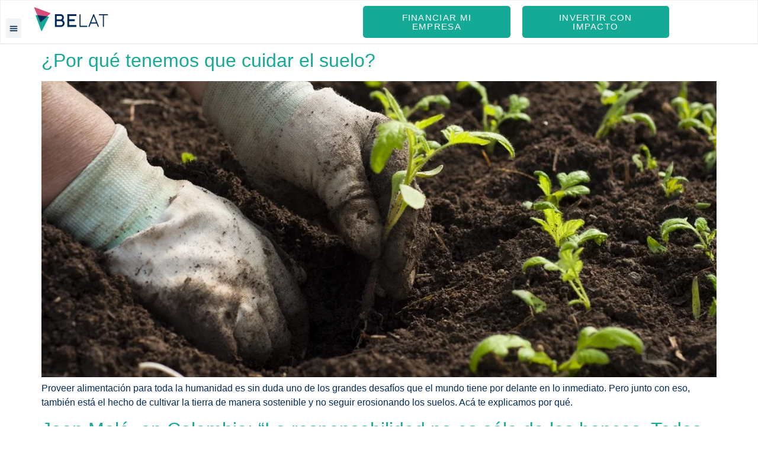

--- FILE ---
content_type: text/html; charset=UTF-8
request_url: https://bancaeticalat.com/tag/concepcion/
body_size: 11713
content:
<!doctype html><html lang="es"><head><script data-no-optimize="1">var litespeed_docref=sessionStorage.getItem("litespeed_docref");litespeed_docref&&(Object.defineProperty(document,"referrer",{get:function(){return litespeed_docref}}),sessionStorage.removeItem("litespeed_docref"));</script> <meta charset="UTF-8"><meta name="viewport" content="width=device-width, initial-scale=1"><link rel="profile" href="https://gmpg.org/xfn/11"><title>Concepción &#8211; BELAT Grupo Financiero</title><meta name='robots' content='max-image-preview:large' /> <script type="litespeed/javascript">dataLayer=[[]]</script>  <script type="litespeed/javascript">(function(w,d,s,l,i){w[l]=w[l]||[];w[l].push({'gtm.start':new Date().getTime(),event:'gtm.js'});var f=d.getElementsByTagName(s)[0],j=d.createElement(s),dl=l!='dataLayer'?'&l='+l:'';j.async=!0;j.src='https://www.googletagmanager.com/gtm.js?id='+i+dl;f.parentNode.insertBefore(j,f)})(window,document,'script','dataLayer','GTM-WVNKWJ3')</script> <link rel='dns-prefetch' href='//js.hs-scripts.com' /><link rel='dns-prefetch' href='//belat.com' /><link rel="alternate" type="application/rss+xml" title="BELAT Grupo Financiero &raquo; Feed" href="https://belat.com/feed/" /><link rel="alternate" type="application/rss+xml" title="BELAT Grupo Financiero &raquo; Feed de los comentarios" href="https://belat.com/comments/feed/" /><link rel="alternate" type="application/rss+xml" title="BELAT Grupo Financiero &raquo; Etiqueta Concepción del feed" href="https://belat.com/tag/concepcion/feed/" /><link data-optimized="2" rel="stylesheet" href="https://belat.com/wp-content/litespeed/css/a0d95f4d7d6e53512af5c51652a7b6d5.css?ver=fa8d4" /> <script type="litespeed/javascript" data-src="https://belat.com/wp-includes/js/jquery/jquery.min.js" id="jquery-core-js"></script> <link rel="https://api.w.org/" href="https://belat.com/wp-json/" /><link rel="alternate" title="JSON" type="application/json" href="https://belat.com/wp-json/wp/v2/tags/44" /><meta name="generator" content="Elementor 3.34.1; features: e_font_icon_svg, additional_custom_breakpoints; settings: css_print_method-external, google_font-enabled, font_display-swap"><link rel="icon" href="https://belat.com/wp-content/uploads/2024/05/logo_belat.svg" sizes="32x32" /><link rel="icon" href="https://belat.com/wp-content/uploads/2024/05/logo_belat.svg" sizes="192x192" /><link rel="apple-touch-icon" href="https://belat.com/wp-content/uploads/2024/05/logo_belat.svg" /><meta name="msapplication-TileImage" content="https://belat.com/wp-content/uploads/2024/05/logo_belat.svg" /></head><body data-rsssl=1 class="archive tag tag-concepcion tag-44 wp-embed-responsive wp-theme-hello-elementor hello-elementor-default elementor-default elementor-kit-4"><e-page-transition preloader-type="image" preloader-image-url="https://bancaeticalat.com/wp-content/uploads/2022/08/isotipo-tres-colores-margen-grande.png" class="e-page-transition--entering" exclude="^https\:\/\/belat\.com\/wp\-admin\/">
</e-page-transition>
<noscript><iframe data-lazyloaded="1" src="about:blank" data-litespeed-src="https://www.googletagmanager.com/ns.html?id=GTM-WVNKWJ3" height="0" width="0" style="display:none;visibility:hidden"></iframe></noscript><a class="skip-link screen-reader-text" href="#content">Ir al contenido</a><div data-elementor-type="header" data-elementor-id="58" class="elementor elementor-58 elementor-location-header" data-elementor-settings="{&quot;element_pack_global_tooltip_width&quot;:{&quot;unit&quot;:&quot;px&quot;,&quot;size&quot;:&quot;&quot;,&quot;sizes&quot;:[]},&quot;element_pack_global_tooltip_width_tablet&quot;:{&quot;unit&quot;:&quot;px&quot;,&quot;size&quot;:&quot;&quot;,&quot;sizes&quot;:[]},&quot;element_pack_global_tooltip_width_mobile&quot;:{&quot;unit&quot;:&quot;px&quot;,&quot;size&quot;:&quot;&quot;,&quot;sizes&quot;:[]},&quot;element_pack_global_tooltip_padding&quot;:{&quot;unit&quot;:&quot;px&quot;,&quot;top&quot;:&quot;&quot;,&quot;right&quot;:&quot;&quot;,&quot;bottom&quot;:&quot;&quot;,&quot;left&quot;:&quot;&quot;,&quot;isLinked&quot;:true},&quot;element_pack_global_tooltip_padding_tablet&quot;:{&quot;unit&quot;:&quot;px&quot;,&quot;top&quot;:&quot;&quot;,&quot;right&quot;:&quot;&quot;,&quot;bottom&quot;:&quot;&quot;,&quot;left&quot;:&quot;&quot;,&quot;isLinked&quot;:true},&quot;element_pack_global_tooltip_padding_mobile&quot;:{&quot;unit&quot;:&quot;px&quot;,&quot;top&quot;:&quot;&quot;,&quot;right&quot;:&quot;&quot;,&quot;bottom&quot;:&quot;&quot;,&quot;left&quot;:&quot;&quot;,&quot;isLinked&quot;:true},&quot;element_pack_global_tooltip_border_radius&quot;:{&quot;unit&quot;:&quot;px&quot;,&quot;top&quot;:&quot;&quot;,&quot;right&quot;:&quot;&quot;,&quot;bottom&quot;:&quot;&quot;,&quot;left&quot;:&quot;&quot;,&quot;isLinked&quot;:true},&quot;element_pack_global_tooltip_border_radius_tablet&quot;:{&quot;unit&quot;:&quot;px&quot;,&quot;top&quot;:&quot;&quot;,&quot;right&quot;:&quot;&quot;,&quot;bottom&quot;:&quot;&quot;,&quot;left&quot;:&quot;&quot;,&quot;isLinked&quot;:true},&quot;element_pack_global_tooltip_border_radius_mobile&quot;:{&quot;unit&quot;:&quot;px&quot;,&quot;top&quot;:&quot;&quot;,&quot;right&quot;:&quot;&quot;,&quot;bottom&quot;:&quot;&quot;,&quot;left&quot;:&quot;&quot;,&quot;isLinked&quot;:true}}" data-elementor-post-type="elementor_library"><section class="elementor-section elementor-top-section elementor-element elementor-element-7a614b7 elementor-hidden-mobile elementor-section-boxed elementor-section-height-default elementor-section-height-default" data-id="7a614b7" data-element_type="section" data-settings="{&quot;background_background&quot;:&quot;classic&quot;}"><div class="elementor-container elementor-column-gap-default"><div class="elementor-column elementor-col-20 elementor-top-column elementor-element elementor-element-c64b13f" data-id="c64b13f" data-element_type="column"><div class="elementor-widget-wrap elementor-element-populated"><div class="elementor-element elementor-element-b33316c elementor-nav-menu--stretch elementor-widget-tablet__width-initial elementor-nav-menu__text-align-aside elementor-nav-menu--toggle elementor-nav-menu--burger elementor-widget elementor-widget-nav-menu" data-id="b33316c" data-element_type="widget" data-settings="{&quot;layout&quot;:&quot;dropdown&quot;,&quot;full_width&quot;:&quot;stretch&quot;,&quot;submenu_icon&quot;:{&quot;value&quot;:&quot;&lt;svg class=\&quot;e-font-icon-svg e-fas-caret-down\&quot; viewBox=\&quot;0 0 320 512\&quot; xmlns=\&quot;http:\/\/www.w3.org\/2000\/svg\&quot;&gt;&lt;path d=\&quot;M31.3 192h257.3c17.8 0 26.7 21.5 14.1 34.1L174.1 354.8c-7.8 7.8-20.5 7.8-28.3 0L17.2 226.1C4.6 213.5 13.5 192 31.3 192z\&quot;&gt;&lt;\/path&gt;&lt;\/svg&gt;&quot;,&quot;library&quot;:&quot;fa-solid&quot;},&quot;toggle&quot;:&quot;burger&quot;}" data-widget_type="nav-menu.default"><div class="elementor-menu-toggle" role="button" tabindex="0" aria-label="Menu Toggle" aria-expanded="false">
<svg aria-hidden="true" role="presentation" class="elementor-menu-toggle__icon--open e-font-icon-svg e-eicon-menu-bar" viewBox="0 0 1000 1000" xmlns="http://www.w3.org/2000/svg"><path d="M104 333H896C929 333 958 304 958 271S929 208 896 208H104C71 208 42 237 42 271S71 333 104 333ZM104 583H896C929 583 958 554 958 521S929 458 896 458H104C71 458 42 487 42 521S71 583 104 583ZM104 833H896C929 833 958 804 958 771S929 708 896 708H104C71 708 42 737 42 771S71 833 104 833Z"></path></svg><svg aria-hidden="true" role="presentation" class="elementor-menu-toggle__icon--close e-font-icon-svg e-eicon-close" viewBox="0 0 1000 1000" xmlns="http://www.w3.org/2000/svg"><path d="M742 167L500 408 258 167C246 154 233 150 217 150 196 150 179 158 167 167 154 179 150 196 150 212 150 229 154 242 171 254L408 500 167 742C138 771 138 800 167 829 196 858 225 858 254 829L496 587 738 829C750 842 767 846 783 846 800 846 817 842 829 829 842 817 846 804 846 783 846 767 842 750 829 737L588 500 833 258C863 229 863 200 833 171 804 137 775 137 742 167Z"></path></svg></div><nav class="elementor-nav-menu--dropdown elementor-nav-menu__container" aria-hidden="true"><ul id="menu-2-b33316c" class="elementor-nav-menu"><li class="menu-item menu-item-type-post_type menu-item-object-page menu-item-43899"><a href="https://belat.com/blog-noticias/" class="elementor-item" tabindex="-1">Blog de noticias</a></li><li class="menu-item menu-item-type-post_type menu-item-object-page menu-item-46817"><a href="https://belat.com/historia/" class="elementor-item" tabindex="-1">Nuestra Historia</a></li><li class="menu-item menu-item-type-post_type menu-item-object-page menu-item-43000"><a href="https://belat.com/valores-propuesta/" class="elementor-item" tabindex="-1">Nuestro Compromiso</a></li><li class="menu-item menu-item-type-post_type menu-item-object-page menu-item-46807"><a href="https://belat.com/equipo/" class="elementor-item" tabindex="-1">Quienes Somos</a></li><li class="menu-item menu-item-type-custom menu-item-object-custom menu-item-48421"><a href="https://belat.com.ar" class="elementor-item" tabindex="-1">Oficina Río de la Plata</a></li><li class="menu-item menu-item-type-post_type menu-item-object-page menu-item-43003"><a href="https://belat.com/pacifico-sur/" class="elementor-item" tabindex="-1">Oficina Pacífico Sur</a></li><li class="menu-item menu-item-type-custom menu-item-object-custom menu-item-47745"><a href="https://bancaeticalat.com.br/" class="elementor-item" tabindex="-1">Oficina Atlántico</a></li></ul></nav></div></div></div><div class="elementor-column elementor-col-20 elementor-top-column elementor-element elementor-element-5d9a9e9" data-id="5d9a9e9" data-element_type="column"><div class="elementor-widget-wrap elementor-element-populated"><div class="elementor-element elementor-element-e297ce1 elementor-widget__width-initial elementor-widget-tablet__width-initial elementor-widget elementor-widget-image" data-id="e297ce1" data-element_type="widget" data-widget_type="image.default">
<a href="https://belat.com/">
<img data-lazyloaded="1" src="[data-uri]" fetchpriority="high" width="1296" height="394" data-src="https://belat.com/wp-content/uploads/2022/08/Logo-BELAT-logo-01-01.svg" class="attachment-full size-full wp-image-48107" alt="" />								</a></div></div></div><div class="elementor-column elementor-col-20 elementor-top-column elementor-element elementor-element-b904989" data-id="b904989" data-element_type="column"><div class="elementor-widget-wrap"></div></div><div class="elementor-column elementor-col-20 elementor-top-column elementor-element elementor-element-3b737653" data-id="3b737653" data-element_type="column"><div class="elementor-widget-wrap elementor-element-populated"><div class="elementor-element elementor-element-969e4b elementor-align-left elementor-widget__width-initial elementor-widget-tablet__width-initial elementor-widget elementor-widget-button" data-id="969e4b" data-element_type="widget" data-widget_type="button.default">
<a class="elementor-button elementor-button-link elementor-size-sm" href="https://belat.com/financiar-mi-empresa/">
<span class="elementor-button-content-wrapper">
<span class="elementor-button-text">Financiar mi empresa</span>
</span>
</a></div></div></div><div class="elementor-column elementor-col-20 elementor-top-column elementor-element elementor-element-6d4cd0fd" data-id="6d4cd0fd" data-element_type="column"><div class="elementor-widget-wrap elementor-element-populated"><div class="elementor-element elementor-element-4f5bbfcc elementor-align-left elementor-widget-tablet__width-initial elementor-widget elementor-widget-button" data-id="4f5bbfcc" data-element_type="widget" data-widget_type="button.default">
<a class="elementor-button elementor-button-link elementor-size-sm" href="https://belat.com/inversiones/">
<span class="elementor-button-content-wrapper">
<span class="elementor-button-text">invertir con impacto</span>
</span>
</a></div></div></div></div></section><section class="elementor-section elementor-top-section elementor-element elementor-element-1ef2b923 elementor-hidden-desktop elementor-hidden-tablet elementor-section-boxed elementor-section-height-default elementor-section-height-default" data-id="1ef2b923" data-element_type="section" data-settings="{&quot;background_background&quot;:&quot;classic&quot;}"><div class="elementor-container elementor-column-gap-default"><div class="elementor-column elementor-col-25 elementor-top-column elementor-element elementor-element-22a62fc1" data-id="22a62fc1" data-element_type="column"><div class="elementor-widget-wrap elementor-element-populated"><div class="elementor-element elementor-element-e532363 elementor-widget-mobile__width-initial elementor-widget elementor-widget-image" data-id="e532363" data-element_type="widget" data-widget_type="image.default">
<a href="https://belat.com/">
<img data-lazyloaded="1" src="[data-uri]" width="1920" height="509" data-src="https://belat.com/wp-content/uploads/2022/08/Nuevo-logo-BELAT-wp-01-1.svg" class="attachment-full size-full wp-image-48091" alt="" />								</a></div></div></div><div class="elementor-column elementor-col-25 elementor-top-column elementor-element elementor-element-6b2d6188" data-id="6b2d6188" data-element_type="column"><div class="elementor-widget-wrap elementor-element-populated"><div class="elementor-element elementor-element-7a9100a0 elementor-nav-menu--stretch elementor-nav-menu__text-align-aside elementor-nav-menu--toggle elementor-nav-menu--burger elementor-widget elementor-widget-nav-menu" data-id="7a9100a0" data-element_type="widget" data-settings="{&quot;layout&quot;:&quot;dropdown&quot;,&quot;full_width&quot;:&quot;stretch&quot;,&quot;submenu_icon&quot;:{&quot;value&quot;:&quot;&lt;svg class=\&quot;e-font-icon-svg e-fas-caret-down\&quot; viewBox=\&quot;0 0 320 512\&quot; xmlns=\&quot;http:\/\/www.w3.org\/2000\/svg\&quot;&gt;&lt;path d=\&quot;M31.3 192h257.3c17.8 0 26.7 21.5 14.1 34.1L174.1 354.8c-7.8 7.8-20.5 7.8-28.3 0L17.2 226.1C4.6 213.5 13.5 192 31.3 192z\&quot;&gt;&lt;\/path&gt;&lt;\/svg&gt;&quot;,&quot;library&quot;:&quot;fa-solid&quot;},&quot;toggle&quot;:&quot;burger&quot;}" data-widget_type="nav-menu.default"><div class="elementor-menu-toggle" role="button" tabindex="0" aria-label="Menu Toggle" aria-expanded="false">
<svg aria-hidden="true" role="presentation" class="elementor-menu-toggle__icon--open e-font-icon-svg e-eicon-menu-bar" viewBox="0 0 1000 1000" xmlns="http://www.w3.org/2000/svg"><path d="M104 333H896C929 333 958 304 958 271S929 208 896 208H104C71 208 42 237 42 271S71 333 104 333ZM104 583H896C929 583 958 554 958 521S929 458 896 458H104C71 458 42 487 42 521S71 583 104 583ZM104 833H896C929 833 958 804 958 771S929 708 896 708H104C71 708 42 737 42 771S71 833 104 833Z"></path></svg><svg aria-hidden="true" role="presentation" class="elementor-menu-toggle__icon--close e-font-icon-svg e-eicon-close" viewBox="0 0 1000 1000" xmlns="http://www.w3.org/2000/svg"><path d="M742 167L500 408 258 167C246 154 233 150 217 150 196 150 179 158 167 167 154 179 150 196 150 212 150 229 154 242 171 254L408 500 167 742C138 771 138 800 167 829 196 858 225 858 254 829L496 587 738 829C750 842 767 846 783 846 800 846 817 842 829 829 842 817 846 804 846 783 846 767 842 750 829 737L588 500 833 258C863 229 863 200 833 171 804 137 775 137 742 167Z"></path></svg></div><nav class="elementor-nav-menu--dropdown elementor-nav-menu__container" aria-hidden="true"><ul id="menu-2-7a9100a0" class="elementor-nav-menu"><li class="menu-item menu-item-type-post_type menu-item-object-page menu-item-43899"><a href="https://belat.com/blog-noticias/" class="elementor-item" tabindex="-1">Blog de noticias</a></li><li class="menu-item menu-item-type-post_type menu-item-object-page menu-item-46817"><a href="https://belat.com/historia/" class="elementor-item" tabindex="-1">Nuestra Historia</a></li><li class="menu-item menu-item-type-post_type menu-item-object-page menu-item-43000"><a href="https://belat.com/valores-propuesta/" class="elementor-item" tabindex="-1">Nuestro Compromiso</a></li><li class="menu-item menu-item-type-post_type menu-item-object-page menu-item-46807"><a href="https://belat.com/equipo/" class="elementor-item" tabindex="-1">Quienes Somos</a></li><li class="menu-item menu-item-type-custom menu-item-object-custom menu-item-48421"><a href="https://belat.com.ar" class="elementor-item" tabindex="-1">Oficina Río de la Plata</a></li><li class="menu-item menu-item-type-post_type menu-item-object-page menu-item-43003"><a href="https://belat.com/pacifico-sur/" class="elementor-item" tabindex="-1">Oficina Pacífico Sur</a></li><li class="menu-item menu-item-type-custom menu-item-object-custom menu-item-47745"><a href="https://bancaeticalat.com.br/" class="elementor-item" tabindex="-1">Oficina Atlántico</a></li></ul></nav></div></div></div><div class="elementor-column elementor-col-25 elementor-top-column elementor-element elementor-element-47c70e3" data-id="47c70e3" data-element_type="column"><div class="elementor-widget-wrap elementor-element-populated"><div class="elementor-element elementor-element-fa07597 elementor-widget elementor-widget-button" data-id="fa07597" data-element_type="widget" data-widget_type="button.default">
<a class="elementor-button elementor-button-link elementor-size-sm" href="https://belat.com/financiar-mi-empresa/">
<span class="elementor-button-content-wrapper">
<span class="elementor-button-text">Financiar mi empresa</span>
</span>
</a></div></div></div><div class="elementor-column elementor-col-25 elementor-top-column elementor-element elementor-element-83031ca" data-id="83031ca" data-element_type="column"><div class="elementor-widget-wrap elementor-element-populated"><div class="elementor-element elementor-element-437da5f elementor-widget elementor-widget-button" data-id="437da5f" data-element_type="widget" data-widget_type="button.default">
<a class="elementor-button elementor-button-link elementor-size-sm" href="https://belat.com/inversiones/">
<span class="elementor-button-content-wrapper">
<span class="elementor-button-text">Invertir con impacto</span>
</span>
</a></div></div></div></div></section></div><main id="content" class="site-main"><div class="page-content"><article class="post"><h2 class="entry-title"><a href="https://belat.com/proveer-alimentacion-para-toda-la-humanidad-es-sin-duda-uno-de-los-grandes-desafios-que-el-mundo-tiene-por-delante-en-lo-inmediato-pero-junto-con-eso-tambien-esta-el-hecho-de-cultivar-la-tierra-de-m/">¿Por qué tenemos que cuidar el suelo?</a></h2><a href="https://belat.com/proveer-alimentacion-para-toda-la-humanidad-es-sin-duda-uno-de-los-grandes-desafios-que-el-mundo-tiene-por-delante-en-lo-inmediato-pero-junto-con-eso-tambien-esta-el-hecho-de-cultivar-la-tierra-de-m/"><img data-lazyloaded="1" src="[data-uri]" width="800" height="531" data-src="https://belat.com/wp-content/uploads/2022/11/suelo.jpg.webp" class="attachment-large size-large wp-post-image" alt="" decoding="async" data-srcset="https://belat.com/wp-content/uploads/2022/11/suelo.jpg.webp 1000w, https://belat.com/wp-content/uploads/2022/11/suelo-300x199.jpg.webp 300w, https://belat.com/wp-content/uploads/2022/11/suelo-768x510.jpg.webp 768w, https://belat.com/wp-content/uploads/2022/11/suelo-18x12.jpg.webp 18w" data-sizes="(max-width: 800px) 100vw, 800px" /></a><p>Proveer alimentación para toda la humanidad es sin duda uno de los grandes desafíos que el mundo tiene por delante en lo inmediato. Pero junto con eso, también está el hecho de cultivar la tierra de manera sostenible y no seguir erosionando los suelos. Acá te explicamos por qué.</p></article><article class="post"><h2 class="entry-title"><a href="https://belat.com/joan-mele-en-colombia-la-responsabilidad-no-es-solo-de-los-bancos-todos-tenemos-que-despertar-esa-conciencia/">Joan Melé, en Colombia: “La responsabilidad no es sólo de los bancos. Todos tenemos que despertar esa conciencia”</a></h2><a href="https://belat.com/joan-mele-en-colombia-la-responsabilidad-no-es-solo-de-los-bancos-todos-tenemos-que-despertar-esa-conciencia/"><img data-lazyloaded="1" src="[data-uri]" loading="lazy" width="800" height="533" data-src="https://belat.com/wp-content/uploads/2022/10/joan.jpg.webp" class="attachment-large size-large wp-post-image" alt="" decoding="async" data-srcset="https://belat.com/wp-content/uploads/2022/10/joan.jpg.webp 1000w, https://belat.com/wp-content/uploads/2022/10/joan-300x200.jpg.webp 300w, https://belat.com/wp-content/uploads/2022/10/joan-768x511.jpg.webp 768w, https://belat.com/wp-content/uploads/2022/10/joan-18x12.jpg.webp 18w" data-sizes="(max-width: 800px) 100vw, 800px" /></a><p>El referente de Banca Ética participó de la Exposer 2022 en Cali. En la ocasión, conversó con el diario local El País sobre conciencia, dinero y valor.</p></article><article class="post"><h2 class="entry-title"><a href="https://belat.com/lucas-de-lima-director-de-empirica-brasil-el-impacto-debe-ser-parte-de-la-estrategia-de-inversion/">Lucas de Lima, director de Empírica Brasil: El impacto debe ser parte de la estrategia de inversión</a></h2><a href="https://belat.com/lucas-de-lima-director-de-empirica-brasil-el-impacto-debe-ser-parte-de-la-estrategia-de-inversion/"><img data-lazyloaded="1" src="[data-uri]" loading="lazy" width="800" height="449" data-src="https://belat.com/wp-content/uploads/2022/09/lucasdelima.jpg.webp" class="attachment-large size-large wp-post-image" alt="" decoding="async" data-srcset="https://belat.com/wp-content/uploads/2022/09/lucasdelima.jpg.webp 960w, https://belat.com/wp-content/uploads/2022/09/lucasdelima-300x168.jpg.webp 300w, https://belat.com/wp-content/uploads/2022/09/lucasdelima-768x431.jpg.webp 768w, https://belat.com/wp-content/uploads/2022/09/lucasdelima-18x10.jpg.webp 18w" data-sizes="(max-width: 800px) 100vw, 800px" /></a><p>El socio y director ejecutivo de Empírica estuvo visitando la oficina Pacífico Sur de Banca Ética. Habló del fondo que preparamos de manera conjunta para abordar el mercado brasileño.</p></article><article class="post"><h2 class="entry-title"><a href="https://belat.com/estuvimos-en-la-region-del-biobio-presentando-nuestro-modelo-de-finanzas-sostenibles/">Estuvimos en la región del Biobío presentando nuestro modelo de finanzas sostenibles</a></h2><a href="https://belat.com/estuvimos-en-la-region-del-biobio-presentando-nuestro-modelo-de-finanzas-sostenibles/"><img data-lazyloaded="1" src="[data-uri]" loading="lazy" width="800" height="598" data-src="https://belat.com/wp-content/uploads/2022/08/bibo.jpg.webp" class="attachment-large size-large wp-post-image" alt="" decoding="async" data-srcset="https://belat.com/wp-content/uploads/2022/08/bibo.jpg.webp 1000w, https://belat.com/wp-content/uploads/2022/08/bibo-300x224.jpg.webp 300w, https://belat.com/wp-content/uploads/2022/08/bibo-768x574.jpg.webp 768w, https://belat.com/wp-content/uploads/2022/08/bibo-16x12.jpg.webp 16w" data-sizes="(max-width: 800px) 100vw, 800px" /></a><p>Un equipo de BELAT se trasladó hasta la ciudad de Concepción para realizar tres rondas de negocios con organizaciones locales y una charla informativa.</p></article></div></main><div data-elementor-type="footer" data-elementor-id="61" class="elementor elementor-61 elementor-location-footer" data-elementor-settings="{&quot;element_pack_global_tooltip_width&quot;:{&quot;unit&quot;:&quot;px&quot;,&quot;size&quot;:&quot;&quot;,&quot;sizes&quot;:[]},&quot;element_pack_global_tooltip_width_tablet&quot;:{&quot;unit&quot;:&quot;px&quot;,&quot;size&quot;:&quot;&quot;,&quot;sizes&quot;:[]},&quot;element_pack_global_tooltip_width_mobile&quot;:{&quot;unit&quot;:&quot;px&quot;,&quot;size&quot;:&quot;&quot;,&quot;sizes&quot;:[]},&quot;element_pack_global_tooltip_padding&quot;:{&quot;unit&quot;:&quot;px&quot;,&quot;top&quot;:&quot;&quot;,&quot;right&quot;:&quot;&quot;,&quot;bottom&quot;:&quot;&quot;,&quot;left&quot;:&quot;&quot;,&quot;isLinked&quot;:true},&quot;element_pack_global_tooltip_padding_tablet&quot;:{&quot;unit&quot;:&quot;px&quot;,&quot;top&quot;:&quot;&quot;,&quot;right&quot;:&quot;&quot;,&quot;bottom&quot;:&quot;&quot;,&quot;left&quot;:&quot;&quot;,&quot;isLinked&quot;:true},&quot;element_pack_global_tooltip_padding_mobile&quot;:{&quot;unit&quot;:&quot;px&quot;,&quot;top&quot;:&quot;&quot;,&quot;right&quot;:&quot;&quot;,&quot;bottom&quot;:&quot;&quot;,&quot;left&quot;:&quot;&quot;,&quot;isLinked&quot;:true},&quot;element_pack_global_tooltip_border_radius&quot;:{&quot;unit&quot;:&quot;px&quot;,&quot;top&quot;:&quot;&quot;,&quot;right&quot;:&quot;&quot;,&quot;bottom&quot;:&quot;&quot;,&quot;left&quot;:&quot;&quot;,&quot;isLinked&quot;:true},&quot;element_pack_global_tooltip_border_radius_tablet&quot;:{&quot;unit&quot;:&quot;px&quot;,&quot;top&quot;:&quot;&quot;,&quot;right&quot;:&quot;&quot;,&quot;bottom&quot;:&quot;&quot;,&quot;left&quot;:&quot;&quot;,&quot;isLinked&quot;:true},&quot;element_pack_global_tooltip_border_radius_mobile&quot;:{&quot;unit&quot;:&quot;px&quot;,&quot;top&quot;:&quot;&quot;,&quot;right&quot;:&quot;&quot;,&quot;bottom&quot;:&quot;&quot;,&quot;left&quot;:&quot;&quot;,&quot;isLinked&quot;:true}}" data-elementor-post-type="elementor_library"><footer class="elementor-section elementor-top-section elementor-element elementor-element-13a6985b elementor-section-boxed elementor-section-height-default elementor-section-height-default" data-id="13a6985b" data-element_type="section" data-settings="{&quot;background_background&quot;:&quot;classic&quot;}"><div class="elementor-container elementor-column-gap-default"><div class="elementor-column elementor-col-25 elementor-top-column elementor-element elementor-element-468288a5" data-id="468288a5" data-element_type="column"><div class="elementor-widget-wrap elementor-element-populated"><div class="elementor-element elementor-element-5759dc6f elementor-widget elementor-widget-heading" data-id="5759dc6f" data-element_type="widget" data-widget_type="heading.default"><h6 class="elementor-heading-title elementor-size-default">CONTACTO</h6></div><div class="elementor-element elementor-element-56290a75 elementor-widget-divider--view-line elementor-widget elementor-widget-divider" data-id="56290a75" data-element_type="widget" data-widget_type="divider.default"><div class="elementor-divider">
<span class="elementor-divider-separator">
</span></div></div><div class="elementor-element elementor-element-58c77c73 elementor-widget elementor-widget-text-editor" data-id="58c77c73" data-element_type="widget" data-widget_type="text-editor.default"><p>contacto@belat.com</p></div><div class="elementor-element elementor-element-2ce3bb89 e-grid-align-left elementor-shape-rounded elementor-grid-0 elementor-widget elementor-widget-social-icons" data-id="2ce3bb89" data-element_type="widget" data-widget_type="social-icons.default"><div class="elementor-social-icons-wrapper elementor-grid" role="list">
<span class="elementor-grid-item" role="listitem">
<a class="elementor-icon elementor-social-icon elementor-social-icon-facebook elementor-repeater-item-64dacdd" href="https://www.facebook.com/BancaEticalat" target="_blank">
<span class="elementor-screen-only">Facebook</span>
<svg aria-hidden="true" class="e-font-icon-svg e-fab-facebook" viewBox="0 0 512 512" xmlns="http://www.w3.org/2000/svg"><path d="M504 256C504 119 393 8 256 8S8 119 8 256c0 123.78 90.69 226.38 209.25 245V327.69h-63V256h63v-54.64c0-62.15 37-96.48 93.67-96.48 27.14 0 55.52 4.84 55.52 4.84v61h-31.28c-30.8 0-40.41 19.12-40.41 38.73V256h68.78l-11 71.69h-57.78V501C413.31 482.38 504 379.78 504 256z"></path></svg>					</a>
</span>
<span class="elementor-grid-item" role="listitem">
<a class="elementor-icon elementor-social-icon elementor-social-icon-instagram elementor-repeater-item-a70e3a0" href="https://www.instagram.com/bancaeticalat/" target="_blank">
<span class="elementor-screen-only">Instagram</span>
<svg aria-hidden="true" class="e-font-icon-svg e-fab-instagram" viewBox="0 0 448 512" xmlns="http://www.w3.org/2000/svg"><path d="M224.1 141c-63.6 0-114.9 51.3-114.9 114.9s51.3 114.9 114.9 114.9S339 319.5 339 255.9 287.7 141 224.1 141zm0 189.6c-41.1 0-74.7-33.5-74.7-74.7s33.5-74.7 74.7-74.7 74.7 33.5 74.7 74.7-33.6 74.7-74.7 74.7zm146.4-194.3c0 14.9-12 26.8-26.8 26.8-14.9 0-26.8-12-26.8-26.8s12-26.8 26.8-26.8 26.8 12 26.8 26.8zm76.1 27.2c-1.7-35.9-9.9-67.7-36.2-93.9-26.2-26.2-58-34.4-93.9-36.2-37-2.1-147.9-2.1-184.9 0-35.8 1.7-67.6 9.9-93.9 36.1s-34.4 58-36.2 93.9c-2.1 37-2.1 147.9 0 184.9 1.7 35.9 9.9 67.7 36.2 93.9s58 34.4 93.9 36.2c37 2.1 147.9 2.1 184.9 0 35.9-1.7 67.7-9.9 93.9-36.2 26.2-26.2 34.4-58 36.2-93.9 2.1-37 2.1-147.8 0-184.8zM398.8 388c-7.8 19.6-22.9 34.7-42.6 42.6-29.5 11.7-99.5 9-132.1 9s-102.7 2.6-132.1-9c-19.6-7.8-34.7-22.9-42.6-42.6-11.7-29.5-9-99.5-9-132.1s-2.6-102.7 9-132.1c7.8-19.6 22.9-34.7 42.6-42.6 29.5-11.7 99.5-9 132.1-9s102.7-2.6 132.1 9c19.6 7.8 34.7 22.9 42.6 42.6 11.7 29.5 9 99.5 9 132.1s2.7 102.7-9 132.1z"></path></svg>					</a>
</span>
<span class="elementor-grid-item" role="listitem">
<a class="elementor-icon elementor-social-icon elementor-social-icon-linkedin elementor-repeater-item-e211175" href="https://www.linkedin.com/company/banca-etica-lat/" target="_blank">
<span class="elementor-screen-only">Linkedin</span>
<svg aria-hidden="true" class="e-font-icon-svg e-fab-linkedin" viewBox="0 0 448 512" xmlns="http://www.w3.org/2000/svg"><path d="M416 32H31.9C14.3 32 0 46.5 0 64.3v383.4C0 465.5 14.3 480 31.9 480H416c17.6 0 32-14.5 32-32.3V64.3c0-17.8-14.4-32.3-32-32.3zM135.4 416H69V202.2h66.5V416zm-33.2-243c-21.3 0-38.5-17.3-38.5-38.5S80.9 96 102.2 96c21.2 0 38.5 17.3 38.5 38.5 0 21.3-17.2 38.5-38.5 38.5zm282.1 243h-66.4V312c0-24.8-.5-56.7-34.5-56.7-34.6 0-39.9 27-39.9 54.9V416h-66.4V202.2h63.7v29.2h.9c8.9-16.8 30.6-34.5 62.9-34.5 67.2 0 79.7 44.3 79.7 101.9V416z"></path></svg>					</a>
</span>
<span class="elementor-grid-item" role="listitem">
<a class="elementor-icon elementor-social-icon elementor-social-icon-twitter elementor-repeater-item-3c6faa7" href="https://twitter.com/BancaEticaLAT" target="_blank">
<span class="elementor-screen-only">Twitter</span>
<svg aria-hidden="true" class="e-font-icon-svg e-fab-twitter" viewBox="0 0 512 512" xmlns="http://www.w3.org/2000/svg"><path d="M459.37 151.716c.325 4.548.325 9.097.325 13.645 0 138.72-105.583 298.558-298.558 298.558-59.452 0-114.68-17.219-161.137-47.106 8.447.974 16.568 1.299 25.34 1.299 49.055 0 94.213-16.568 130.274-44.832-46.132-.975-84.792-31.188-98.112-72.772 6.498.974 12.995 1.624 19.818 1.624 9.421 0 18.843-1.3 27.614-3.573-48.081-9.747-84.143-51.98-84.143-102.985v-1.299c13.969 7.797 30.214 12.67 47.431 13.319-28.264-18.843-46.781-51.005-46.781-87.391 0-19.492 5.197-37.36 14.294-52.954 51.655 63.675 129.3 105.258 216.365 109.807-1.624-7.797-2.599-15.918-2.599-24.04 0-57.828 46.782-104.934 104.934-104.934 30.213 0 57.502 12.67 76.67 33.137 23.715-4.548 46.456-13.32 66.599-25.34-7.798 24.366-24.366 44.833-46.132 57.827 21.117-2.273 41.584-8.122 60.426-16.243-14.292 20.791-32.161 39.308-52.628 54.253z"></path></svg>					</a>
</span>
<span class="elementor-grid-item" role="listitem">
<a class="elementor-icon elementor-social-icon elementor-social-icon-youtube elementor-repeater-item-93f6612" href="https://www.youtube.com/channel/UCQv-ZCfvc83jQsVN0xCFz2w" target="_blank">
<span class="elementor-screen-only">Youtube</span>
<svg aria-hidden="true" class="e-font-icon-svg e-fab-youtube" viewBox="0 0 576 512" xmlns="http://www.w3.org/2000/svg"><path d="M549.655 124.083c-6.281-23.65-24.787-42.276-48.284-48.597C458.781 64 288 64 288 64S117.22 64 74.629 75.486c-23.497 6.322-42.003 24.947-48.284 48.597-11.412 42.867-11.412 132.305-11.412 132.305s0 89.438 11.412 132.305c6.281 23.65 24.787 41.5 48.284 47.821C117.22 448 288 448 288 448s170.78 0 213.371-11.486c23.497-6.321 42.003-24.171 48.284-47.821 11.412-42.867 11.412-132.305 11.412-132.305s0-89.438-11.412-132.305zm-317.51 213.508V175.185l142.739 81.205-142.739 81.201z"></path></svg>					</a>
</span></div></div></div></div><div class="elementor-column elementor-col-25 elementor-top-column elementor-element elementor-element-8e5161f" data-id="8e5161f" data-element_type="column"><div class="elementor-widget-wrap elementor-element-populated"><div class="elementor-element elementor-element-407acd0 elementor-widget elementor-widget-heading" data-id="407acd0" data-element_type="widget" data-widget_type="heading.default"><h6 class="elementor-heading-title elementor-size-default">SOBRE NOSOTROS</h6></div><div class="elementor-element elementor-element-d7de663 elementor-widget-divider--view-line elementor-widget elementor-widget-divider" data-id="d7de663" data-element_type="widget" data-widget_type="divider.default"><div class="elementor-divider">
<span class="elementor-divider-separator">
</span></div></div><div class="elementor-element elementor-element-d9ddbc9 elementor-widget elementor-widget-text-editor" data-id="d9ddbc9" data-element_type="widget" data-widget_type="text-editor.default"><p><a href="https://belat.com/historia/" class="link">Nuestra historia</a></p><p><a href="https://belat.com/valores-propuesta/" class="link">Nuestro compromiso</a></p></div></div></div><div class="elementor-column elementor-col-25 elementor-top-column elementor-element elementor-element-2902ff98" data-id="2902ff98" data-element_type="column"><div class="elementor-widget-wrap elementor-element-populated"><div class="elementor-element elementor-element-66899e4c elementor-widget elementor-widget-heading" data-id="66899e4c" data-element_type="widget" data-widget_type="heading.default"><h6 class="elementor-heading-title elementor-size-default">EMPRESAS</h6></div><div class="elementor-element elementor-element-4e8f24e4 elementor-widget-divider--view-line elementor-widget elementor-widget-divider" data-id="4e8f24e4" data-element_type="widget" data-widget_type="divider.default"><div class="elementor-divider">
<span class="elementor-divider-separator">
</span></div></div><div class="elementor-element elementor-element-45582c09 elementor-widget elementor-widget-text-editor" data-id="45582c09" data-element_type="widget" data-widget_type="text-editor.default"><p><a href="https://belat.com/organizaciones/" class="link">¿Por qué elegirnos?</a></p><p><a href="https://form.bancaeticalat.com/" class="link">Solicitar Financiamiento</a></p></div></div></div><div class="elementor-column elementor-col-25 elementor-top-column elementor-element elementor-element-98f3755" data-id="98f3755" data-element_type="column"><div class="elementor-widget-wrap elementor-element-populated"><div class="elementor-element elementor-element-2972de79 elementor-widget elementor-widget-heading" data-id="2972de79" data-element_type="widget" data-widget_type="heading.default"><h6 class="elementor-heading-title elementor-size-default">INVERSIONISTAS</h6></div><div class="elementor-element elementor-element-56025277 elementor-widget-divider--view-line elementor-widget elementor-widget-divider" data-id="56025277" data-element_type="widget" data-widget_type="divider.default"><div class="elementor-divider">
<span class="elementor-divider-separator">
</span></div></div><div class="elementor-element elementor-element-2f28c9a9 elementor-widget elementor-widget-text-editor" data-id="2f28c9a9" data-element_type="widget" data-widget_type="text-editor.default"><p><a href="https://belat.com/inversiones/" class="link">¿Por qué invertir con nosotros?</a></p><p><a target="_blank" href="https://plataforma.bancaeticalat.com/" rel="noopener" class="link">Ir a la Plataforma de Inversiones</a></p></div><div class="elementor-element elementor-element-5fc14618 elementor-widget__width-initial elementor-widget-mobile__width-initial elementor-absolute elementor-widget-tablet__width-initial elementor-widget elementor-widget-text-editor" data-id="5fc14618" data-element_type="widget" data-settings="{&quot;_position&quot;:&quot;absolute&quot;}" data-widget_type="text-editor.default"><p>© Todos los derechos reservados, BELAT.</p></div></div></div></div></footer></div> <script type="speculationrules">{"prefetch":[{"source":"document","where":{"and":[{"href_matches":"/*"},{"not":{"href_matches":["/wp-*.php","/wp-admin/*","/wp-content/uploads/*","/wp-content/*","/wp-content/plugins/*","/wp-content/themes/hello-elementor/*","/*\\?(.+)"]}},{"not":{"selector_matches":"a[rel~=\"nofollow\"]"}},{"not":{"selector_matches":".no-prefetch, .no-prefetch a"}}]},"eagerness":"conservative"}]}</script> <script data-no-optimize="1">window.lazyLoadOptions=Object.assign({},{threshold:300},window.lazyLoadOptions||{});!function(t,e){"object"==typeof exports&&"undefined"!=typeof module?module.exports=e():"function"==typeof define&&define.amd?define(e):(t="undefined"!=typeof globalThis?globalThis:t||self).LazyLoad=e()}(this,function(){"use strict";function e(){return(e=Object.assign||function(t){for(var e=1;e<arguments.length;e++){var n,a=arguments[e];for(n in a)Object.prototype.hasOwnProperty.call(a,n)&&(t[n]=a[n])}return t}).apply(this,arguments)}function o(t){return e({},at,t)}function l(t,e){return t.getAttribute(gt+e)}function c(t){return l(t,vt)}function s(t,e){return function(t,e,n){e=gt+e;null!==n?t.setAttribute(e,n):t.removeAttribute(e)}(t,vt,e)}function i(t){return s(t,null),0}function r(t){return null===c(t)}function u(t){return c(t)===_t}function d(t,e,n,a){t&&(void 0===a?void 0===n?t(e):t(e,n):t(e,n,a))}function f(t,e){et?t.classList.add(e):t.className+=(t.className?" ":"")+e}function _(t,e){et?t.classList.remove(e):t.className=t.className.replace(new RegExp("(^|\\s+)"+e+"(\\s+|$)")," ").replace(/^\s+/,"").replace(/\s+$/,"")}function g(t){return t.llTempImage}function v(t,e){!e||(e=e._observer)&&e.unobserve(t)}function b(t,e){t&&(t.loadingCount+=e)}function p(t,e){t&&(t.toLoadCount=e)}function n(t){for(var e,n=[],a=0;e=t.children[a];a+=1)"SOURCE"===e.tagName&&n.push(e);return n}function h(t,e){(t=t.parentNode)&&"PICTURE"===t.tagName&&n(t).forEach(e)}function a(t,e){n(t).forEach(e)}function m(t){return!!t[lt]}function E(t){return t[lt]}function I(t){return delete t[lt]}function y(e,t){var n;m(e)||(n={},t.forEach(function(t){n[t]=e.getAttribute(t)}),e[lt]=n)}function L(a,t){var o;m(a)&&(o=E(a),t.forEach(function(t){var e,n;e=a,(t=o[n=t])?e.setAttribute(n,t):e.removeAttribute(n)}))}function k(t,e,n){f(t,e.class_loading),s(t,st),n&&(b(n,1),d(e.callback_loading,t,n))}function A(t,e,n){n&&t.setAttribute(e,n)}function O(t,e){A(t,rt,l(t,e.data_sizes)),A(t,it,l(t,e.data_srcset)),A(t,ot,l(t,e.data_src))}function w(t,e,n){var a=l(t,e.data_bg_multi),o=l(t,e.data_bg_multi_hidpi);(a=nt&&o?o:a)&&(t.style.backgroundImage=a,n=n,f(t=t,(e=e).class_applied),s(t,dt),n&&(e.unobserve_completed&&v(t,e),d(e.callback_applied,t,n)))}function x(t,e){!e||0<e.loadingCount||0<e.toLoadCount||d(t.callback_finish,e)}function M(t,e,n){t.addEventListener(e,n),t.llEvLisnrs[e]=n}function N(t){return!!t.llEvLisnrs}function z(t){if(N(t)){var e,n,a=t.llEvLisnrs;for(e in a){var o=a[e];n=e,o=o,t.removeEventListener(n,o)}delete t.llEvLisnrs}}function C(t,e,n){var a;delete t.llTempImage,b(n,-1),(a=n)&&--a.toLoadCount,_(t,e.class_loading),e.unobserve_completed&&v(t,n)}function R(i,r,c){var l=g(i)||i;N(l)||function(t,e,n){N(t)||(t.llEvLisnrs={});var a="VIDEO"===t.tagName?"loadeddata":"load";M(t,a,e),M(t,"error",n)}(l,function(t){var e,n,a,o;n=r,a=c,o=u(e=i),C(e,n,a),f(e,n.class_loaded),s(e,ut),d(n.callback_loaded,e,a),o||x(n,a),z(l)},function(t){var e,n,a,o;n=r,a=c,o=u(e=i),C(e,n,a),f(e,n.class_error),s(e,ft),d(n.callback_error,e,a),o||x(n,a),z(l)})}function T(t,e,n){var a,o,i,r,c;t.llTempImage=document.createElement("IMG"),R(t,e,n),m(c=t)||(c[lt]={backgroundImage:c.style.backgroundImage}),i=n,r=l(a=t,(o=e).data_bg),c=l(a,o.data_bg_hidpi),(r=nt&&c?c:r)&&(a.style.backgroundImage='url("'.concat(r,'")'),g(a).setAttribute(ot,r),k(a,o,i)),w(t,e,n)}function G(t,e,n){var a;R(t,e,n),a=e,e=n,(t=Et[(n=t).tagName])&&(t(n,a),k(n,a,e))}function D(t,e,n){var a;a=t,(-1<It.indexOf(a.tagName)?G:T)(t,e,n)}function S(t,e,n){var a;t.setAttribute("loading","lazy"),R(t,e,n),a=e,(e=Et[(n=t).tagName])&&e(n,a),s(t,_t)}function V(t){t.removeAttribute(ot),t.removeAttribute(it),t.removeAttribute(rt)}function j(t){h(t,function(t){L(t,mt)}),L(t,mt)}function F(t){var e;(e=yt[t.tagName])?e(t):m(e=t)&&(t=E(e),e.style.backgroundImage=t.backgroundImage)}function P(t,e){var n;F(t),n=e,r(e=t)||u(e)||(_(e,n.class_entered),_(e,n.class_exited),_(e,n.class_applied),_(e,n.class_loading),_(e,n.class_loaded),_(e,n.class_error)),i(t),I(t)}function U(t,e,n,a){var o;n.cancel_on_exit&&(c(t)!==st||"IMG"===t.tagName&&(z(t),h(o=t,function(t){V(t)}),V(o),j(t),_(t,n.class_loading),b(a,-1),i(t),d(n.callback_cancel,t,e,a)))}function $(t,e,n,a){var o,i,r=(i=t,0<=bt.indexOf(c(i)));s(t,"entered"),f(t,n.class_entered),_(t,n.class_exited),o=t,i=a,n.unobserve_entered&&v(o,i),d(n.callback_enter,t,e,a),r||D(t,n,a)}function q(t){return t.use_native&&"loading"in HTMLImageElement.prototype}function H(t,o,i){t.forEach(function(t){return(a=t).isIntersecting||0<a.intersectionRatio?$(t.target,t,o,i):(e=t.target,n=t,a=o,t=i,void(r(e)||(f(e,a.class_exited),U(e,n,a,t),d(a.callback_exit,e,n,t))));var e,n,a})}function B(e,n){var t;tt&&!q(e)&&(n._observer=new IntersectionObserver(function(t){H(t,e,n)},{root:(t=e).container===document?null:t.container,rootMargin:t.thresholds||t.threshold+"px"}))}function J(t){return Array.prototype.slice.call(t)}function K(t){return t.container.querySelectorAll(t.elements_selector)}function Q(t){return c(t)===ft}function W(t,e){return e=t||K(e),J(e).filter(r)}function X(e,t){var n;(n=K(e),J(n).filter(Q)).forEach(function(t){_(t,e.class_error),i(t)}),t.update()}function t(t,e){var n,a,t=o(t);this._settings=t,this.loadingCount=0,B(t,this),n=t,a=this,Y&&window.addEventListener("online",function(){X(n,a)}),this.update(e)}var Y="undefined"!=typeof window,Z=Y&&!("onscroll"in window)||"undefined"!=typeof navigator&&/(gle|ing|ro)bot|crawl|spider/i.test(navigator.userAgent),tt=Y&&"IntersectionObserver"in window,et=Y&&"classList"in document.createElement("p"),nt=Y&&1<window.devicePixelRatio,at={elements_selector:".lazy",container:Z||Y?document:null,threshold:300,thresholds:null,data_src:"src",data_srcset:"srcset",data_sizes:"sizes",data_bg:"bg",data_bg_hidpi:"bg-hidpi",data_bg_multi:"bg-multi",data_bg_multi_hidpi:"bg-multi-hidpi",data_poster:"poster",class_applied:"applied",class_loading:"litespeed-loading",class_loaded:"litespeed-loaded",class_error:"error",class_entered:"entered",class_exited:"exited",unobserve_completed:!0,unobserve_entered:!1,cancel_on_exit:!0,callback_enter:null,callback_exit:null,callback_applied:null,callback_loading:null,callback_loaded:null,callback_error:null,callback_finish:null,callback_cancel:null,use_native:!1},ot="src",it="srcset",rt="sizes",ct="poster",lt="llOriginalAttrs",st="loading",ut="loaded",dt="applied",ft="error",_t="native",gt="data-",vt="ll-status",bt=[st,ut,dt,ft],pt=[ot],ht=[ot,ct],mt=[ot,it,rt],Et={IMG:function(t,e){h(t,function(t){y(t,mt),O(t,e)}),y(t,mt),O(t,e)},IFRAME:function(t,e){y(t,pt),A(t,ot,l(t,e.data_src))},VIDEO:function(t,e){a(t,function(t){y(t,pt),A(t,ot,l(t,e.data_src))}),y(t,ht),A(t,ct,l(t,e.data_poster)),A(t,ot,l(t,e.data_src)),t.load()}},It=["IMG","IFRAME","VIDEO"],yt={IMG:j,IFRAME:function(t){L(t,pt)},VIDEO:function(t){a(t,function(t){L(t,pt)}),L(t,ht),t.load()}},Lt=["IMG","IFRAME","VIDEO"];return t.prototype={update:function(t){var e,n,a,o=this._settings,i=W(t,o);{if(p(this,i.length),!Z&&tt)return q(o)?(e=o,n=this,i.forEach(function(t){-1!==Lt.indexOf(t.tagName)&&S(t,e,n)}),void p(n,0)):(t=this._observer,o=i,t.disconnect(),a=t,void o.forEach(function(t){a.observe(t)}));this.loadAll(i)}},destroy:function(){this._observer&&this._observer.disconnect(),K(this._settings).forEach(function(t){I(t)}),delete this._observer,delete this._settings,delete this.loadingCount,delete this.toLoadCount},loadAll:function(t){var e=this,n=this._settings;W(t,n).forEach(function(t){v(t,e),D(t,n,e)})},restoreAll:function(){var e=this._settings;K(e).forEach(function(t){P(t,e)})}},t.load=function(t,e){e=o(e);D(t,e)},t.resetStatus=function(t){i(t)},t}),function(t,e){"use strict";function n(){e.body.classList.add("litespeed_lazyloaded")}function a(){console.log("[LiteSpeed] Start Lazy Load"),o=new LazyLoad(Object.assign({},t.lazyLoadOptions||{},{elements_selector:"[data-lazyloaded]",callback_finish:n})),i=function(){o.update()},t.MutationObserver&&new MutationObserver(i).observe(e.documentElement,{childList:!0,subtree:!0,attributes:!0})}var o,i;t.addEventListener?t.addEventListener("load",a,!1):t.attachEvent("onload",a)}(window,document);</script><script data-no-optimize="1">window.litespeed_ui_events=window.litespeed_ui_events||["mouseover","click","keydown","wheel","touchmove","touchstart"];var urlCreator=window.URL||window.webkitURL;function litespeed_load_delayed_js_force(){console.log("[LiteSpeed] Start Load JS Delayed"),litespeed_ui_events.forEach(e=>{window.removeEventListener(e,litespeed_load_delayed_js_force,{passive:!0})}),document.querySelectorAll("iframe[data-litespeed-src]").forEach(e=>{e.setAttribute("src",e.getAttribute("data-litespeed-src"))}),"loading"==document.readyState?window.addEventListener("DOMContentLoaded",litespeed_load_delayed_js):litespeed_load_delayed_js()}litespeed_ui_events.forEach(e=>{window.addEventListener(e,litespeed_load_delayed_js_force,{passive:!0})});async function litespeed_load_delayed_js(){let t=[];for(var d in document.querySelectorAll('script[type="litespeed/javascript"]').forEach(e=>{t.push(e)}),t)await new Promise(e=>litespeed_load_one(t[d],e));document.dispatchEvent(new Event("DOMContentLiteSpeedLoaded")),window.dispatchEvent(new Event("DOMContentLiteSpeedLoaded"))}function litespeed_load_one(t,e){console.log("[LiteSpeed] Load ",t);var d=document.createElement("script");d.addEventListener("load",e),d.addEventListener("error",e),t.getAttributeNames().forEach(e=>{"type"!=e&&d.setAttribute("data-src"==e?"src":e,t.getAttribute(e))});let a=!(d.type="text/javascript");!d.src&&t.textContent&&(d.src=litespeed_inline2src(t.textContent),a=!0),t.after(d),t.remove(),a&&e()}function litespeed_inline2src(t){try{var d=urlCreator.createObjectURL(new Blob([t.replace(/^(?:<!--)?(.*?)(?:-->)?$/gm,"$1")],{type:"text/javascript"}))}catch(e){d="data:text/javascript;base64,"+btoa(t.replace(/^(?:<!--)?(.*?)(?:-->)?$/gm,"$1"))}return d}</script><script data-no-optimize="1">var litespeed_vary=document.cookie.replace(/(?:(?:^|.*;\s*)_lscache_vary\s*\=\s*([^;]*).*$)|^.*$/,"");litespeed_vary||fetch("/wp-content/plugins/litespeed-cache/guest.vary.php",{method:"POST",cache:"no-cache",redirect:"follow"}).then(e=>e.json()).then(e=>{console.log(e),e.hasOwnProperty("reload")&&"yes"==e.reload&&(sessionStorage.setItem("litespeed_docref",document.referrer),window.location.reload(!0))});</script><script data-optimized="1" type="litespeed/javascript" data-src="https://belat.com/wp-content/litespeed/js/5fb5ea688be4b102137936bd63a9c0ee.js?ver=fa8d4"></script></body></html>
<!-- Page optimized by LiteSpeed Cache @2026-01-18 06:39:25 -->

<!-- Page cached by LiteSpeed Cache 7.7 on 2026-01-18 06:39:25 -->
<!-- Guest Mode -->
<!-- QUIC.cloud UCSS in queue -->

--- FILE ---
content_type: image/svg+xml
request_url: https://belat.com/wp-content/uploads/2022/08/Logo-BELAT-logo-01-01.svg
body_size: 1005
content:
<svg xmlns="http://www.w3.org/2000/svg" xmlns:xlink="http://www.w3.org/1999/xlink" x="0px" y="0px" viewBox="0 0 1296 394" style="enable-background:new 0 0 1296 394;" xml:space="preserve"><style type="text/css">	.st0{fill:#032A5A;}	.st1{clip-path:url(#SVGID_00000119804804383850977480000008567374388306092714_);}	.st2{fill:#FFFFFF;}	.st3{fill:#F9F9F9;}	.st4{fill:#D64D7A;}	.st5{fill:#14AA95;}</style><g id="Capa_2"></g><g id="Capa_1">	<g>		<g>			<g>				<path class="st0" d="M448.52,215.94c11.15-8.48,16.58-20.99,16.58-38.16c0.19-14.45-5.4-28.47-15.39-38.35     c-9.36-9.3-21.7-14.31-34.73-14.07h-80.4c-3.47,0-5.5,1.83-5.69,5.15V313c0,3.76,2.03,5.83,5.69,5.83h87.2c0.34,0,0.68,0,1.01,0     c12.88,0,26.05-5.83,36.37-16.14c10.76-10.74,16.74-24.66,16.4-38.15C475.57,244.31,464.53,224.66,448.52,215.94z      M356.35,152.01h53.01c18.13,0,28.55,9.63,28.55,26.4c0,16.76-10.76,27.22-28.79,27.22h-52.76V152.01z M447.69,263.91     c0,14.07-9.94,28.28-28.94,28.28h-62.36V232.7h61.3c7.43-0.14,15.34,3.32,21.22,9.2C444.8,247.82,447.94,255.63,447.69,263.91z"></path>				<path class="st0" d="M648,125.42v-0.05H522.26c-3.67,0-5.69,2.02-5.69,5.68V313c0,3.76,2.03,5.83,5.69,5.83h125.6     c3.95,0,6.13-2.07,6.13-5.83v-16.33c0-3.66-2.17-5.68-6.13-5.68H544.01v-60.31h80.16c4.15,0,6.51-2.07,6.51-5.68v-15.8     c0-3.66-2.41-5.83-6.51-5.83h-80.16v-50.39H648c3.95,0,6.13-2.07,6.13-5.83V131.1C654.13,127.44,651.95,125.42,648,125.42z"></path>				<path class="st0" d="M811.16,301.68v0.05h-94.43V134.71c0-6.7-4.3-9.11-8-9.11c-4.78,0-8.01,3.66-8.01,9.11V310.3     c0,5.15,3.23,8.58,8.01,8.58h102.44c2.32,0,4.3-0.67,5.93-2.07c1.35-1.11,2.95-3.18,2.95-6.79     C820.04,306.16,817.73,301.68,811.16,301.68z"></path>				<path class="st0" d="M923.59,131.54h-0.05l-0.34-0.82c-0.73-1.59-1.69-2.79-2.89-3.57c-1.3-0.91-2.75-1.4-4.2-1.4h-1.21     c-1.73,0.24-4.92,1.3-6.7,5.73l-69.16,175.3c-0.49,1.2-0.73,2.5-0.73,3.85c0,2.5,0.97,4.72,2.7,6.21     c1.5,1.3,3.38,1.98,5.45,1.98h0.38c1.45,0,5.02-0.53,6.95-5.64l18.32-46.49h87.4l18.33,46.63c1.97,4.96,5.59,5.54,7.04,5.54     h0.34c1.97,0,3.91-0.82,5.5-2.31c1.73-1.64,2.65-3.76,2.65-6.12c0-1.16-0.24-2.36-0.72-3.56L923.59,131.54z M878.73,249.7     l37.09-94.18l36.9,94.18H878.73z"></path>				<path class="st0" d="M1125.3,125.56v0.05h-123.43c-4.87,0-8.15,3.47-8.15,8.58s3.28,8.58,8.15,8.58h53.83v167.5     c0,5.15,3.33,8.57,8.25,8.57c4.92,0,7.91-3.47,7.91-8.57v-167.5h53.44c4.72,0,7.91-3.52,7.91-8.72S1130.12,125.56,1125.3,125.56     z"></path>			</g>			<g>				<path class="st4" d="M16.56,21.41c2.46-2.51,6.17-0.92,6.17-0.92l233.63,86.95c0,0,3.47,0.72,3.96,4.19     c0.48,3.47-1.88,5.4-1.88,5.4l-141.27,129.1c0,0-2.27,2.36-5.35,1.73c-3.09-0.58-4.05-3.9-4.05-3.9L15.25,27.72     C15.25,27.72,14.15,23.87,16.56,21.41z"></path>				<path class="st5" d="M237.02,165.3c-1.64-2.84-4.82-2.89-4.82-2.89L50.27,139.24l-0.1-0.19l-5.88-0.77c0,0-3.76-0.39-5.55,1.97     c-1.79,2.36-0.68,6.02-0.68,6.02l84.16,232.87c0,0,1.64,4,5.06,3.85c3.47-0.14,5.16-3.37,5.16-3.37l104.23-208.88     c0,0,1.88-2.6,0.24-5.44H237.02z"></path>				<path class="st0" d="M63.73,140.93l44.13,103.09c0,0,0.96,3.28,4.05,3.9c3.09,0.58,5.35-1.73,5.35-1.73l94.53-86.37     L63.78,140.93H63.73z"></path>			</g>		</g>	</g></g></svg>